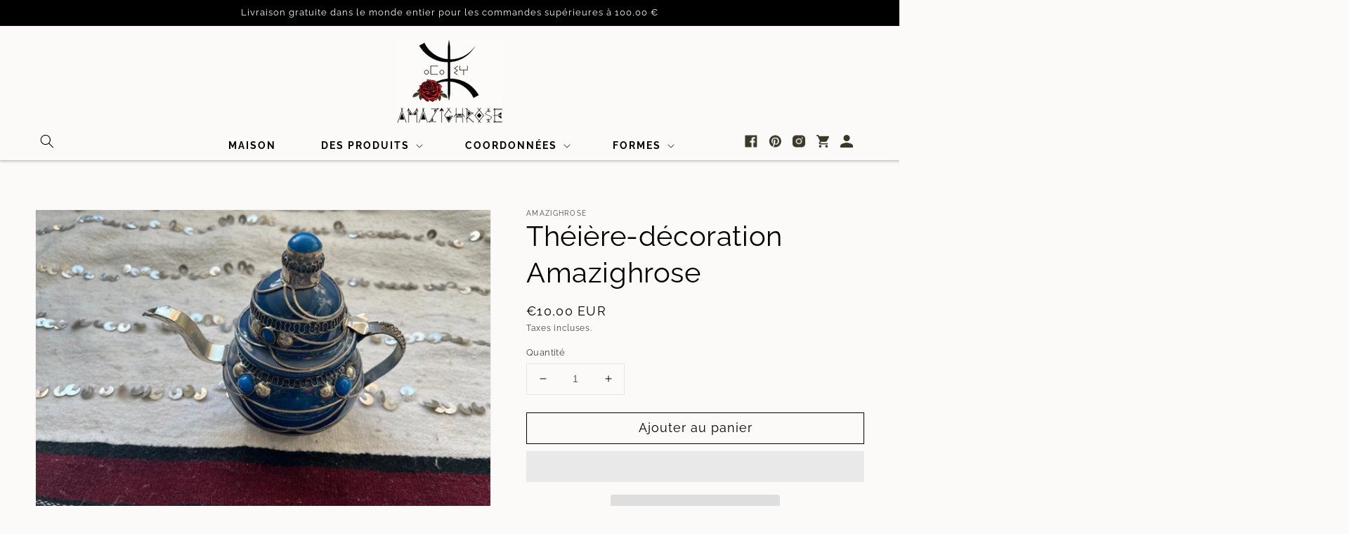

--- FILE ---
content_type: text/css
request_url: https://www.amazighrose.com/cdn/shop/t/6/assets/base.css?v=54863705252841643711704540677
body_size: 10720
content:
:root,.color-background-1{--color-foreground: var(--color-base-text);--color-background: var(--color-base-background-1);--gradient-background: var(--gradient-base-background-1)}.color-background-2{--color-background: var(--color-base-background-2);--gradient-background: var(--gradient-base-background-2)}.color-inverse{--color-foreground: var(--color-base-background-1);--color-background: var(--color-base-text);--gradient-background: rgb(var(--color-base-text))}.color-accent-1{--color-foreground: var(--color-base-solid-button-labels);--color-background: var(--color-base-accent-1);--gradient-background: var(--gradient-base-accent-1)}.color-accent-2{--color-foreground: var(--color-base-solid-button-labels);--color-background: var(--color-base-accent-2);--gradient-background: var(--gradient-base-accent-2)}.color-foreground-outline-button{--color-foreground: var(--color-base-outline-button-labels)}.color-foreground-accent-1{--color-foreground: var(--color-base-accent-1)}.color-foreground-accent-2{--color-foreground: var(--color-base-accent-2)}:root,.color-background-1{--color-link: var(--color-base-outline-button-labels);--alpha-link: .85}.color-background-2,.color-inverse,.color-accent-1,.color-accent-2{--color-link: var(--color-foreground);--alpha-link: .7}:root,.color-background-1{--color-button: var(--color-base-accent-1);--color-button-text: var(--color-base-solid-button-labels);--alpha-button-background: 1;--alpha-button-border: 1}.color-background-2,.color-inverse,.color-accent-1,.color-accent-2{--color-button: var(--color-foreground);--color-button-text: var(--color-background)}.button--secondary{--color-button: var(--color-base-outline-button-labels);--color-button-text: var(--color-base-outline-button-labels);--alpha-button-background: 0}.color-background-2 .button--secondary,.color-inverse .button--secondary,.color-accent-1 .button--secondary,.color-accent-2 .button--secondary{--color-button: var(--color-foreground);--color-button-text: var(--color-foreground)}.button--tertiary{--color-button: var(--color-base-outline-button-labels);--color-button-text: var(--color-base-outline-button-labels);--alpha-button-background: 0;--alpha-button-border: .2}.color-background-2 .button--tertiary,.color-inverse .button--tertiary,.color-accent-1 .button--tertiary,.color-accent-2 .button--tertiary{--color-button: var(--color-foreground);--color-button-text: var(--color-foreground)}:root,.color-background-1{--color-badge-background: var(--color-background);--color-badge-border: var(--color-foreground);--alpha-badge-border: .1}.color-background-2,.color-inverse,.color-accent-1,.color-accent-2{--color-badge-background: var(--color-background);--color-badge-border: var(--color-background);--alpha-badge-border: 1}:root,.color-background-1,.color-background-2{--color-card-hover: var(--color-base-text)}.color-inverse{--color-card-hover: var(--color-base-background-1)}.color-accent-1,.color-accent-2{--color-card-hover: var(--color-base-solid-button-labels)}:root,.color-icon-text{--color-icon: rgb(var(--color-base-text))}.color-icon-accent-1{--color-icon: rgb(var(--color-base-accent-1))}.color-icon-accent-2{--color-icon: rgb(var(--color-base-accent-2))}.color-icon-outline-button{--color-icon: rgb(var(--color-base-outline-button-labels))}@media only screen and (max-width: 600px){.header-wrapper{height:127px}}.no-js:not(html){display:none!important}html.no-js .no-js:not(html){display:block!important}.no-js-inline{display:none!important}html.no-js .no-js-inline{display:inline-block!important}html.no-js .no-js-hidden{display:none!important}.page-width{max-width:var(--page-width);margin:0 auto;padding:0 1.5rem}.page-width-desktop{padding:0;margin:0 auto}@media screen and (min-width: 750px){.page-width{padding:0 5rem}.parallex .banner{min-height:57rem!important}.page-width--narrow{padding:0 9rem}.page-width-desktop{padding:0}.page-width-tablet{padding:0 5rem}}@media screen and (min-width: 990px){.page-width--narrow{max-width:72.6rem;padding:0}.page-width-desktop{max-width:var(--page-width);padding:0 5rem}}.element-margin,.spaced-section{margin-top:5rem}.spaced-section:last-child{margin-bottom:5rem}@media screen and (min-width: 750px){.element-margin,.spaced-section{margin-top:calc(5rem + var(--page-width-margin))}.spaced-section:last-child{margin-bottom:calc(5rem + var(--page-width-margin))}}.spaced-section--full-width:first-child{margin-top:0}.spaced-section--full-width:last-child{margin-bottom:0}body,.color-background-1,.color-background-2,.color-inverse,.color-accent-1,.color-accent-2{color:rgba(var(--color-foreground),.75);background-color:rgb(var(--color-background))}.background-secondary{background-color:rgba(var(--color-foreground),.04);padding:4rem 0 5rem}@media screen and (min-width: 750px){.background-secondary{padding:calc(6rem + var(--page-width-margin)) 0 calc(5rem + var(--page-width-margin))}}.grid-auto-flow{display:grid;grid-auto-flow:column}.page-margin,.shopify-challenge__container{margin:7rem auto}.rte-width{max-width:82rem;margin:0 auto 2rem}.list-unstyled{margin:0;padding:0;list-style:none}.visually-hidden{position:absolute!important;overflow:hidden;width:1px;height:1px;margin:-1px;padding:0;border:0;clip:rect(0 0 0 0);word-wrap:normal!important}.visually-hidden--inline{margin:0;height:1em}.overflow-hidden{overflow:hidden}.skip-to-content-link:focus{z-index:9999;position:inherit;overflow:auto;width:auto;height:auto;clip:auto}.full-width-link{position:absolute;top:0;right:0;bottom:0;left:0;z-index:2}::selection{background-color:rgba(var(--color-foreground),.2)}.text-body{font-size:1.5rem;letter-spacing:.06rem;line-height:calc(1 + .8 / var(--font-body-scale));font-family:var(--font-body-family);font-style:var(--font-body-style);font-weight:var(--font-body-weight)}h1,h2,h3,h4,h5,.h0,.h1,.h2,.h3,.h4,.h5{font-family:var(--font-heading-family);font-style:var(--font-heading-style);font-weight:var(--font-heading-weight);letter-spacing:calc(var(--font-heading-scale) * .06rem);color:rgb(var(--color-foreground));line-height:calc(1 + .3/max(1,var(--font-heading-scale)))}.h0{font-size:calc(var(--font-heading-scale) * 4rem)}@media only screen and (min-width: 750px){.h0{font-size:calc(var(--font-heading-scale) * 5.2rem)}}h1,.h1{font-size:calc(var(--font-heading-scale) * 3rem)}@media only screen and (min-width: 750px){h1,.h1{font-size:calc(var(--font-heading-scale) * 4rem)}}h2,.h2{font-size:calc(var(--font-heading-scale) * 2rem)}@media only screen and (min-width: 750px){h2,.h2{font-size:calc(var(--font-heading-scale) * 2.4rem)}}h3,.h3{font-size:calc(var(--font-heading-scale) * 1.7rem)}@media only screen and (min-width: 750px){h3,.h3{font-size:calc(var(--font-heading-scale) * 1.8rem)}}h4,.h4{font-family:var(--font-heading-family);font-style:var(--font-heading-style);font-size:calc(var(--font-heading-scale) * 1.5rem)}h5,.h5{font-size:calc(var(--font-heading-scale) * 1.2rem)}@media only screen and (min-width: 750px){h5,.h5{font-size:calc(var(--font-heading-scale) * 1.3rem)}}h6,.h6{color:rgba(var(--color-foreground),.75);margin-block-start:1.67em;margin-block-end:1.67em}blockquote{font-style:italic;color:rgba(var(--color-foreground),.75);border-left:.2rem solid rgba(var(--color-foreground),.2);padding-left:1rem}@media screen and (min-width: 750px){blockquote{padding-left:1.5rem}}.caption{font-size:1rem;letter-spacing:.07rem;line-height:calc(1 + .7 / var(--font-body-scale))}@media screen and (min-width: 750px){.caption{font-size:1.2rem}}.caption-with-letter-spacing{font-size:1rem;letter-spacing:.13rem;line-height:calc(1 + .2 / var(--font-body-scale));text-transform:uppercase}.caption-with-letter-spacing--medium{font-size:1.2rem;letter-spacing:.16rem}.caption-with-letter-spacing--large{font-size:1.4rem;letter-spacing:.18rem}.caption-large,.customer .field input,.customer select,.field__input,.form__label,.select__select{font-size:1.3rem;line-height:calc(1 + .5 / var(--font-body-scale));letter-spacing:.04rem}.color-foreground{color:rgb(var(--color-foreground))}table:not([class]){table-layout:fixed;border-collapse:collapse;font-size:1.4rem;border-style:hidden;box-shadow:0 0 0 .1rem rgba(var(--color-foreground),.2)}table:not([class]) td,table:not([class]) th{padding:1em;border:.1rem solid rgba(var(--color-foreground),.2)}.hidden{display:none!important}@media screen and (min-width: 750px) and (max-width: 989px){.medium-hide{display:none!important}}@media screen and (min-width: 990px){.large-up-hide{display:none!important}}.center{text-align:center}.right{text-align:right}.uppercase{text-transform:uppercase}.light{opacity:.7}a:empty,ul:empty,dl:empty,div:empty,section:empty,article:empty,p:empty,h1:empty,h2:empty,h3:empty,h4:empty,h5:empty,h6:empty{display:none}.link,.customer a{cursor:pointer;display:inline-block;border:none;box-shadow:none;text-decoration:underline;text-underline-offset:.3rem;color:rgb(var(--color-link));background-color:transparent;font-size:1.4rem;font-family:inherit}.link--text{color:rgb(var(--color-foreground))}.link--text:hover{color:rgba(var(--color-foreground),.75)}.link-with-icon{display:inline-flex;font-size:1.4rem;font-weight:600;letter-spacing:.1rem;text-decoration:none;margin-bottom:4.5rem;white-space:nowrap}.link-with-icon .icon{width:1.5rem;margin-left:1rem}.link[role=link]:not([href]){cursor:not-allowed}.circle-divider:after{content:"\2022";margin:0 1.3rem 0 1.5rem}.circle-divider:last-of-type:after{display:none}hr{border:none;height:.1rem;background-color:rgba(var(--color-foreground),.2);display:block;margin:5rem 0}@media screen and (min-width: 750px){hr{margin:7rem 0}}.full-unstyled-link{text-decoration:none;color:currentColor;display:block}.placeholder{background-color:rgba(var(--color-foreground),.04);color:rgba(var(--color-foreground),.55);fill:rgba(var(--color-foreground),.55)}details>*{box-sizing:border-box}.break{word-break:break-word}.visibility-hidden{visibility:hidden}@media (prefers-reduced-motion){.motion-reduce{transition:none!important}}:root{--duration-short: .1s;--duration-default: .2s;--duration-long: .5s}.underlined-link,.customer a{color:rgba(var(--color-link),var(--alpha-link));text-underline-offset:.3rem;text-decoration-thickness:.1rem;transition:text-decoration-thickness ease .1s}.underlined-link:hover,.customer a:hover{color:rgb(var(--color-link));text-decoration-thickness:.2rem}.icon-arrow{width:1.5rem}h3 .icon-arrow,.h3 .icon-arrow{width:calc(var(--font-heading-scale) * 1.5rem)}.animate-arrow .icon-arrow path{transform:translate(-.25rem);transition:transform var(--duration-short) ease}.animate-arrow:hover .icon-arrow path{transform:translate(-.05rem)}summary{cursor:pointer;list-style:none;position:relative}summary .icon-caret{position:absolute;height:.6rem;right:1.5rem;top:calc(50% - .2rem)}summary::-webkit-details-marker{display:none}.disclosure-has-popup{position:relative}.disclosure-has-popup[open]>summary:before{position:fixed;top:0;right:0;bottom:0;left:0;z-index:2;display:block;cursor:default;content:" ";background:transparent}.disclosure-has-popup>summary:before{display:none}.disclosure-has-popup[open]>summary+*{z-index:100}@media screen and (min-width: 750px){.disclosure-has-popup[open]>summary+*{z-index:4}.facets .disclosure-has-popup[open]>summary+*{z-index:2}}*:focus{outline:0;box-shadow:none}*:focus-visible{outline:.2rem solid rgba(var(--color-foreground),.5);outline-offset:.3rem;box-shadow:0 0 0 .3rem rgb(var(--color-background)),0 0 .5rem .4rem rgba(var(--color-foreground),.3)}.focused,.no-js *:focus{outline:.2rem solid rgba(var(--color-foreground),.5);outline-offset:.3rem;box-shadow:0 0 0 .3rem rgb(var(--color-background)),0 0 .5rem .4rem rgba(var(--color-foreground),.3)}.no-js *:focus:not(:focus-visible){outline:0;box-shadow:none}.focus-inset:focus-visible{outline:.2rem solid rgba(var(--color-foreground),.5);outline-offset:-.2rem;box-shadow:0 0 .2rem rgba(var(--color-foreground),.3)}.focused.focus-inset,.no-js .focus-inset:focus{outline:.2rem solid rgba(var(--color-foreground),.5);outline-offset:-.2rem;box-shadow:0 0 .2rem rgba(var(--color-foreground),.3)}.no-js .focus-inset:focus:not(:focus-visible){outline:0;box-shadow:none}.focus-none{box-shadow:none!important;outline:0!important}.focus-offset:focus-visible{outline:.2rem solid rgba(var(--color-foreground),.5);outline-offset:1rem;box-shadow:0 0 0 1rem rgb(var(--color-background)),0 0 .2rem 1.2rem rgba(var(--color-foreground),.3)}.focus-offset.focused,.no-js .focus-offset:focus{outline:.2rem solid rgba(var(--color-foreground),.5);outline-offset:1rem;box-shadow:0 0 0 1rem rgb(var(--color-background)),0 0 .2rem 1.2rem rgba(var(--color-foreground),.3)}.no-js .focus-offset:focus:not(:focus-visible){outline:0;box-shadow:none}.title,.title-wrapper-with-link{margin:3rem 0 2rem}.title-wrapper-with-link .title{margin:0}.title .link{font-size:inherit}.title-wrapper{margin-bottom:3rem}.title-wrapper-with-link{display:flex;justify-content:space-between;align-items:flex-end;gap:1rem;margin:4rem 0 3rem;flex-wrap:wrap}.title--primary{margin:4rem 0}.title-wrapper--self-padded-tablet-down,.title-wrapper--self-padded-mobile{padding-left:1.5rem;padding-right:1.5rem}@media screen and (min-width: 750px){.title-wrapper--self-padded-mobile{padding-left:0;padding-right:0}}@media screen and (min-width: 990px){.title,.title-wrapper-with-link{margin:5rem 0 3rem}.title--primary{margin:2rem 0}.title-wrapper-with-link{align-items:center}.title-wrapper-with-link .title{margin-bottom:0}.title-wrapper--self-padded-tablet-down{padding-left:0;padding-right:0}}.title-wrapper-with-link .link-with-icon{margin:0;flex-shrink:0;display:flex;align-items:center}.title-wrapper-with-link .link-with-icon svg{width:1.5rem}.title-wrapper-with-link a{color:rgb(var(--color-link));margin-top:0;flex-shrink:0}@media screen and (min-width: 990px){.title-wrapper-with-link.title-wrapper-with-link--no-heading{display:none}}.subtitle{font-size:1.8rem;line-height:calc(1 + .8 / var(--font-body-scale));letter-spacing:.06rem;color:rgba(var(--color-foreground),.7)}.subtitle--small{font-size:1.4rem;letter-spacing:.1rem}.subtitle--medium{font-size:1.6rem;letter-spacing:.08rem}.grid{display:flex;flex-wrap:wrap;margin-bottom:2rem;margin-left:-.5rem;padding:0;list-style:none}@media screen and (min-width: 750px){.grid{margin-left:-1rem}}.grid__item{padding-left:.5rem;padding-bottom:.5rem;width:calc(25% - .375rem);max-width:50%;flex-grow:1;flex-shrink:0}@media screen and (min-width: 750px){.grid__item{padding-left:1rem;padding-bottom:1rem;width:calc(25% - .75rem);max-width:50%}}.grid--gapless .grid__item{padding-left:0;padding-bottom:0}@media screen and (max-width: 749px){.grid__item.slider__slide--full-width{width:100%;max-width:none}}@media screen and (min-width: 750px) and (max-width: 989px){.grid--one-third-max.grid--3-col-tablet .grid__item{max-width:33.33%}}@media screen and (min-width: 990px){.grid--quarter-max.grid--4-col-desktop .grid__item{max-width:25%}}.grid--1-col .grid__item{max-width:100%;width:100%}.grid--3-col .grid__item{width:calc(33.33% - .5rem * 2 / 3)}@media screen and (min-width: 750px){.grid--3-col .grid__item{width:calc(33.33% - 1rem * 2 / 3)}}.grid--2-col .grid__item{width:calc(50% - .25rem)}@media screen and (min-width: 750px){.grid--2-col .grid__item{width:calc(50% - .5rem)}.grid--4-col-tablet .grid__item{width:calc(25% - .75rem)}.grid--3-col-tablet .grid__item{width:calc(33.33% - 1rem * 2 / 3)}.grid--2-col-tablet .grid__item{width:calc(50% - .5rem)}}@media screen and (min-width: 990px){.grid--4-col-desktop .grid__item{width:calc(25% - .75rem)}.grid--3-col-desktop .grid__item{width:calc(33.33% - 1rem * 2 / 3)}.grid--2-col-desktop .grid__item{width:calc(50% - .5rem)}}.grid__item--vertical-align{align-self:center}.grid__item--full-width{flex:0 0 100%;max-width:100%}@media screen and (max-width: 749px){.grid--peek.slider--mobile{margin:0;width:100%}.grid--peek.slider--mobile .grid__item{box-sizing:content-box;margin:0}.grid--peek .grid__item{width:calc(50% - 1.875rem)}.grid--peek .grid__item:first-of-type{padding-left:1.5rem}.grid--peek .grid__item:last-of-type{padding-right:1.5rem}}@media screen and (min-width: 750px) and (max-width: 989px){.slider--tablet.grid--peek .grid__item{width:calc(25% - 3rem)}.slider--tablet.grid--peek.grid--3-col-tablet .grid__item{width:calc(33.33% - 4rem * 2 / 3)}.slider--tablet.grid--peek.grid--2-col-tablet .grid__item{width:calc(50% - 2rem)}.slider--tablet.grid--peek .grid__item:first-of-type{padding-left:1.5rem}.slider--tablet.grid--peek .grid__item:last-of-type{padding-right:1.5rem}}@media screen and (max-width: 989px){.slider--tablet.grid--peek{margin:0;width:100%}.slider--tablet.grid--peek .grid__item{box-sizing:content-box;margin:0}}.media{display:block;background-color:rgba(var(--color-foreground),.1);position:relative;overflow:hidden}.media--transparent{background-color:transparent}.media>*:not(.zoom):not(.deferred-media__poster-button),.media model-viewer{display:block;max-width:100%;position:absolute;top:0;left:0;height:100%;width:100%}.media>img{object-fit:cover;object-position:center center;transition:opacity .4s cubic-bezier(.25,.46,.45,.94)}.media--square{padding-bottom:100%}.media--portrait{padding-bottom:125%}.media--landscape{padding-bottom:66.6%}.media--cropped{padding-bottom:56%}.media--16-9{padding-bottom:56.25%}.media--circle{padding-bottom:100%;border-radius:50%}.media.media--hover-effect>img+img{opacity:0}@media screen and (min-width: 990px){.media--cropped{padding-bottom:63%}}deferred-media{display:block}.button,.shopify-challenge__button,.customer button{cursor:pointer;display:inline-flex;justify-content:center;align-items:center;box-sizing:border-box;font:inherit;padding:.9rem 3rem 1.1rem;text-decoration:none;border:.1rem solid transparent;border-radius:0;background-color:rgba(var(--color-button),var(--alpha-button-background));box-shadow:0 0 0 .1rem rgba(var(--color-button),var(--alpha-button-border));color:rgb(var(--color-button-text));min-width:12rem;min-height:4.5rem;transition:box-shadow var(--duration-short) ease;-webkit-appearance:none;appearance:none}.button:focus-visible{box-shadow:0 0 0 .1rem rgba(var(--color-button),var(--alpha-button-border)),0 0 0 .3rem rgb(var(--color-background)),0 0 .5rem .4rem rgba(var(--color-foreground),.3)}.button:focus{box-shadow:0 0 0 .1rem rgba(var(--color-button),var(--alpha-button-border)),0 0 0 .3rem rgb(var(--color-background)),0 0 .5rem .4rem rgba(var(--color-foreground),.3)}.button:focus:not(:focus-visible){box-shadow:0 0 0 .1rem rgba(var(--color-button),var(--alpha-button-border))}.button::selection,.shopify-challenge__button::selection,.customer button::selection{background-color:rgba(var(--color-button-text),.3)}.button,.button-label,.shopify-challenge__button,.customer button{font-size:1.5rem;letter-spacing:.1rem;line-height:calc(1 + .2 / var(--font-body-scale))}.button--tertiary{font-size:1.2rem;padding:1rem 1.5rem;min-width:9rem;min-height:3.5rem}.button--small{padding:1.2rem 2.6rem}.button:not([disabled]):hover,.shopify-challenge__button:hover,.customer button:hover{box-shadow:0 0 0 .2rem rgba(var(--color-button),var(--alpha-button-border))}.button:disabled,.button[aria-disabled=true],.button.disabled,.customer button:disabled,.customer button[aria-disabled=true],.customer button.disabled{cursor:not-allowed;opacity:.5}.button--full-width{display:flex;width:100%}.button.loading{color:transparent;position:relative}@media screen and (forced-colors: active){.button.loading{color:rgb(var(--color-foreground))}}.button.loading>.loading-overlay__spinner{top:50%;left:50%;transform:translate(-50%,-50%);position:absolute;height:100%;display:flex}.share-button{display:block;position:relative}.share-button details{width:fit-content}.share-button__button{font-size:1.4rem;display:flex;min-height:2.4rem;align-items:center;color:rgb(var(--color-link));margin-left:0;padding-left:0}details[open]>.share-button__fallback{animation:animateMenuOpen var(--duration-default) ease}.share-button__button:hover{text-decoration:underline;text-underline-offset:.3rem}.share-button__button,.share-button__fallback button{cursor:pointer;background-color:transparent;border:none}.share-button__button .icon-share{height:1.2rem;margin-right:1rem;width:1.3rem}.share-button__fallback{background:rgb(var(--color-background));display:flex;align-items:center;position:absolute;top:3rem;left:.1rem;z-index:3;width:100%;min-width:max-content;box-shadow:0 0 0 .1rem rgba(var(--color-foreground),.55)}.share-button__fallback button{width:4.4rem;height:4.4rem;padding:0;flex-shrink:0;display:flex;justify-content:center;align-items:center}.share-button__fallback button:hover{color:rgba(var(--color-foreground),.75)}.share-button__fallback button:hover svg{transform:scale(1.07)}.share-button__close:not(.hidden)+.share-button__copy{display:none}.share-button__close,.share-button__copy{background-color:transparent;color:rgb(var(--color-foreground))}.share-button__fallback .field__input{box-shadow:none;text-overflow:ellipsis;white-space:nowrap;overflow:hidden}.share-button__fallback .icon{width:1.5rem;height:1.5rem}.share-button__message:not(:empty){display:flex;align-items:center;width:100%;height:100%;margin-top:0;padding:.8rem 0 .8rem 1.5rem}.share-button__message:not(:empty):not(.hidden)~*{display:none}.field__input,.select__select,.customer .field input,.customer select{-webkit-appearance:none;appearance:none;background-color:transparent;border:.1rem solid transparent;border-radius:0;color:rgb(var(--color-foreground));font-size:1.6rem;width:100%;box-shadow:0 0 0 .1rem rgba(var(--color-foreground),.55);height:4.5rem;box-sizing:border-box;transition:box-shadow var(--duration-short) ease}.select__select{font-family:var(--font-body-family);font-style:var(--font-body-style);font-weight:var(--font-body-weight);font-size:1.2rem;color:rgba(var(--color-foreground),.75)}.field__input:hover,.select__select:hover,.customer .field input:hover,.customer select:hover,.localization-form__select:hover{box-shadow:0 0 0 .2rem rgba(var(--color-foreground),.55)}.field__input:focus,.select__select:focus,.customer .field input:focus,.customer select:focus,.localization-form__select:focus{box-shadow:0 0 0 .2rem rgba(var(--color-foreground),.75);outline:transparent}.text-area,.select{display:inline-block;position:relative;width:100%}.select .icon-caret,.customer select+svg{height:.6rem;pointer-events:none;position:absolute;top:calc(50% - .2rem);right:1.5rem}.select__select,.customer select{cursor:pointer;line-height:calc(1 + .6 / var(--font-body-scale));padding:0 4rem 0 1.5rem}.field{position:relative;width:100%;display:flex}.customer .field{display:block}.field--with-error{flex-wrap:wrap}.field__input,.customer .field input{flex-grow:1;text-align:left;padding:1.5rem}.field__label,.customer .field label{font-size:1.6rem;left:1.5rem;top:1rem;margin-bottom:0;pointer-events:none;position:absolute;transition:top var(--duration-short) ease,font-size var(--duration-short) ease;color:rgba(var(--color-foreground),.75);letter-spacing:.1rem;line-height:1.5}.field__input:focus~.field__label,.field__input:not(:placeholder-shown)~.field__label,.field__input:-webkit-autofill~.field__label,.customer .field input:focus~label,.customer .field input:not(:placeholder-shown)~label,.customer .field input:-webkit-autofill~label{font-size:1rem;top:.3em;letter-spacing:.04rem}.field__input:focus,.field__input:not(:placeholder-shown),.field__input:-webkit-autofill,.customer .field input:focus,.customer .field input:not(:placeholder-shown),.customer .field input:-webkit-autofill{padding:2.2rem 1.5rem .8rem}.field__input::-webkit-search-cancel-button,.customer .field input::-webkit-search-cancel-button{display:none}.field__input::placeholder,.customer .field input::placeholder{opacity:0}.field__button{align-items:center;background-color:transparent;border:0;color:currentColor;cursor:pointer;display:flex;height:4.4rem;justify-content:center;overflow:hidden;padding:0;position:absolute;right:0;top:0;width:4.4rem}.field__button>svg{height:2.5rem;width:2.5rem}.field__input:-webkit-autofill~.field__button,.field__input:-webkit-autofill~.field__label,.customer .field input:-webkit-autofill~label{color:#000}.text-area{font-family:var(--font-body-family);font-style:var(--font-body-style);font-weight:var(--font-body-weight);padding:1.2rem;min-height:10rem;resize:none}.text-area--resize-vertical{resize:vertical}input[type=checkbox]{display:inline-block;width:auto;margin-right:.5rem}.form__label{display:block;margin-bottom:.6rem}.form__message{align-items:center;display:flex;font-size:1.4rem;line-height:1;margin-top:1rem}.form__message--large{font-size:1.6rem}.customer .field .form__message{font-size:1.4rem;text-align:left}.form__message .icon,.customer .form__message svg{flex-shrink:0;height:1.3rem;margin-right:.5rem;width:1.3rem}.form__message--large .icon,.customer .form__message svg{height:1.5rem;width:1.5rem;margin-right:1rem}.customer .field .form__message svg{align-self:start}.form-status{margin:0;font-size:1.6rem}.form-status-list{padding:0;margin:2rem 0 4rem}.form-status-list li{list-style-position:inside}.form-status-list .link:first-letter{text-transform:capitalize}.quantity{border:.1rem solid rgba(var(--color-base-text),.08);position:relative;height:4.5rem;width:calc(14rem / var(--font-body-scale));display:flex}.quantity__input{color:currentColor;font-size:1.4rem;font-weight:500;opacity:.85;text-align:center;background-color:transparent;border:0;padding:0 .5rem;width:100%;flex-grow:1;-webkit-appearance:none;appearance:none}.quantity__button{width:calc(4.5rem / var(--font-body-scale));flex-shrink:0;font-size:1.8rem;border:0;background-color:transparent;cursor:pointer;display:flex;align-items:center;justify-content:center;color:rgb(var(--color-foreground));padding:0}.quantity__button svg{width:1rem;pointer-events:none}.quantity__input:-webkit-autofill,.quantity__input:-webkit-autofill:hover,.quantity__input:-webkit-autofill:active{box-shadow:0 0 0 10rem rgb(var(--color-background)) inset!important;-webkit-box-shadow:0 0 0 10rem rgb(var(--color-background)) inset!important}.quantity__input::-webkit-outer-spin-button,.quantity__input::-webkit-inner-spin-button{-webkit-appearance:none;margin:0}.quantity__input[type=number]{-moz-appearance:textfield}.modal__toggle{list-style-type:none}.no-js details[open] .modal__toggle{position:absolute;z-index:5}.modal__toggle-close{display:none}.no-js details[open] svg.modal__toggle-close{display:flex;z-index:1;height:1.7rem;width:1.7rem}.modal__toggle-open{display:flex}.no-js details[open] .modal__toggle-open{display:none}.no-js .modal__close-button.link{display:none}.modal__close-button.link{display:flex;justify-content:center;align-items:center;padding:0rem;height:4.4rem;width:4.4rem;background-color:transparent}.modal__close-button .icon{width:1.7rem;height:1.7rem}.modal__content{position:absolute;top:0;left:0;right:0;bottom:0;background:rgb(var(--color-background));z-index:4;display:flex;justify-content:center;align-items:center}.media-modal{cursor:zoom-out}.media-modal .deferred-media{cursor:initial}.cart-count-bubble:empty{display:none}.cart-count-bubble{position:absolute;background-color:rgb(var(--color-button));color:rgb(var(--color-button-text));height:1.7rem;width:1.7rem;border-radius:100%;display:flex;justify-content:center;align-items:center;font-size:.9rem;bottom:.8rem;left:2.2rem;line-height:calc(1 + .1 / var(--font-body-scale))}#shopify-section-announcement-bar{z-index:4}.announcement-bar{border-bottom:.1rem solid rgba(var(--color-foreground),.08);color:rgb(var(--color-foreground))}.announcement-bar__link{display:block;width:100%;padding:1rem 2rem;text-decoration:none}.announcement-bar__link:hover{color:rgb(var(--color-foreground));background-color:rgba(var(--color-card-hover),.06)}.announcement-bar__link .icon-arrow{display:inline-block;pointer-events:none;margin-left:.8rem;vertical-align:middle;margin-bottom:.2rem}.announcement-bar__link .announcement-bar__message{padding:0}.announcement-bar__message{text-align:center;padding:1rem 2rem;margin:0;letter-spacing:.1rem}#shopify-section-header{z-index:10}div#shopify-section-header header{box-shadow:0 1px 3px #00000040}.shopify-section-header-sticky{position:sticky;top:0}.shopify-section-header-hidden{transform:translateY(-100%)}#shopify-section-header.animate{transition:transform .15s ease-out}.header-wrapper{display:block;position:relative;background-color:rgb(var(--color-background))}.header-wrapper--border-bottom{border-bottom:0}.header{display:grid;grid-template-areas:"left-icon heading icons";grid-template-columns:1fr 2fr 1fr;align-items:center;padding-top:1rem;padding-bottom:1rem}@media screen and (min-width: 990px){.header{padding-top:2rem;padding-bottom:2rem}.header--has-menu:not(.header--middle-left){padding-bottom:0}.header--top-left,.header--middle-left:not(.header--has-menu){grid-template-areas:"heading icons" "navigation navigation";grid-template-columns:1fr auto}.header--middle-left{grid-template-areas:"heading navigation icons";grid-template-columns:auto auto 1fr;column-gap:2rem}.header--top-center{grid-template-areas:"left-icon heading icons" "navigation navigation navigation"}.header:not(.header--middle-left) .header__inline-menu{margin-top:1.05rem}}.header *[tabindex="-1"]:focus{outline:none}.header__heading{margin:0;line-height:0}.header>.header__heading-link{line-height:0}.header__heading,.header__heading-link{grid-area:heading;justify-self:center}.header__heading-link{display:inline-block;padding:.75rem;text-decoration:none;word-break:break-word}.header__heading-link:hover .h2{color:rgb(var(--color-foreground))}.header__heading-link .h2{line-height:1;color:rgba(var(--color-foreground),.75)}.header__heading-logo{height:auto;width:100%}@media screen and (max-width: 989px){.header__heading,.header__heading-link{text-align:center}}@media screen and (min-width: 990px){.header__heading-link{margin-left:-.75rem}.header__heading,.header__heading-link{justify-self:start}.header--top-center .header__heading-link,.header--top-center .header__heading{justify-self:center;text-align:center}}.header__icons{display:flex;grid-area:icons;justify-self:end}.header__icon:not(.header__icon--summary),.header__icon span{display:flex;align-items:center;justify-content:center}.header__icon{color:rgb(var(--color-foreground))}.header__icon span{height:100%}.header__icon:after{content:none}.header__icon:hover .icon,.modal__close-button:hover .icon{transform:scale(1.07)}.header__icon .icon{height:2rem;width:2rem;fill:none;vertical-align:middle}.header__icon,.header__icon--cart .icon{height:4.4rem;width:3.4rem;justify-content:left!important}.header__icon--cart{position:relative;margin-right:0rem}@media screen and (max-width: 989px){menu-drawer~.header__icons .header__icon--account{display:none}}menu-drawer+.header__search{display:none}.header>.header__search{grid-area:left-icon;justify-self:start}.header:not(.header--has-menu) *>.header__search{display:none}.header__search{display:inline-flex;line-height:0}.header--top-center>.header__search{display:none}.header--top-center *>.header__search{display:inline-flex}@media screen and (min-width: 990px){.header:not(.header--top-center) *>.header__search,.header--top-center>.header__search{display:inline-flex}.header:not(.header--top-center)>.header__search,.header--top-center *>.header__search{display:none}}.no-js .predictive-search{display:none}details[open]>.search-modal{opacity:1;animation:animateMenuOpen var(--duration-default) ease}details[open] .modal-overlay{display:block}details[open] .modal-overlay:after{position:absolute;content:"";background-color:#fcfaf9;top:100%;left:0;right:0;height:100vh}.no-js details[open]>.header__icon--search{top:1rem;right:.5rem}.search-modal{opacity:0;border-bottom:.1rem solid rgba(var(--color-foreground),.08);height:100%}.search-modal__content{display:flex;align-items:center;justify-content:center;width:100%;height:100%;padding:0 5rem 0 1rem;line-height:calc(1 + .8 / var(--font-body-scale))}.search-modal__form{width:100%}.search-modal__close-button{position:absolute;right:.3rem}@media screen and (min-width: 750px){.search-modal__close-button{right:1rem}.search-modal__content{padding:0 6rem}}@media screen and (min-width: 990px){.search-modal__form{max-width:47.8rem}.search-modal__close-button{position:initial;margin-left:.5rem}}.header__icon--menu .icon{display:block;position:absolute;opacity:1;transform:scale(1);transition:transform .15s ease,opacity .15s ease}details:not([open])>.header__icon--menu .icon-close,details[open]>.header__icon--menu .icon-hamburger{visibility:hidden;opacity:0;transform:scale(.8)}.js details[open]:not(.menu-opening)>.header__icon--menu .icon-close{visibility:hidden}.js details[open]:not(.menu-opening)>.header__icon--menu .icon-hamburger{visibility:visible;opacity:1;transform:scale(1.07)}.header__inline-menu details[open]>.header__submenu{opacity:1;transform:translateY(0);animation:animateMenuOpen var(--duration-default) ease;z-index:1}.header__inline-menu{margin-left:-1.2rem;grid-area:navigation;display:none}.header--top-center .header__inline-menu,.header--top-center .header__heading-link{margin-left:0}@media screen and (min-width: 990px){.header__inline-menu{display:block}.header--top-center .header__inline-menu{justify-self:center}.header--top-center .header__inline-menu>.list-menu--inline{justify-content:center}.header--middle-left .header__inline-menu{margin-left:0}}.header__menu{padding:0 1rem}.header__menu-item{padding:1.2rem;text-decoration:none;color:rgba(var(--color-foreground),.75)}.header__menu-item:hover{color:rgb(var(--color-foreground))}.header__menu-item span{transition:text-decoration var(--duration-short) ease}.header__menu-item:hover span{text-decoration:underline;text-underline-offset:.3rem}.header__active-menu-item{transition:text-decoration-thickness var(--duration-short) ease;color:rgb(var(--color-foreground));text-decoration:underline;text-underline-offset:.3rem}.header__menu-item:hover .header__active-menu-item{text-decoration-thickness:.2rem}.header__submenu{transition:opacity var(--duration-default) ease,transform var(--duration-default) ease}.header__submenu.list-menu{padding:2rem 0}.header__submenu .header__submenu{background-color:rgba(var(--color-foreground),.03);padding:.5rem 0;margin:.5rem 0}.header__submenu .header__menu-item:after{right:2rem}.header__submenu .header__menu-item{padding:.95rem 3.5rem .95rem 2rem}.header__submenu .header__submenu .header__menu-item{padding-left:3rem}.header__menu-item .icon-caret{right:.8rem}.header__submenu .icon-caret{right:2rem}details-disclosure>details{position:relative}@keyframes animateMenuOpen{0%{opacity:0;transform:translateY(-1.5rem)}to{opacity:1;transform:translateY(0)}}.overflow-hidden-mobile,.overflow-hidden-tablet{overflow:hidden}@media screen and (min-width: 750px){.overflow-hidden-mobile{overflow:auto}}@media screen and (min-width: 990px){.overflow-hidden-tablet{overflow:auto}}.badge{border:1px solid transparent;border-radius:4rem;display:inline-block;font-size:1.2rem;letter-spacing:.1rem;line-height:1;padding:.6rem 1.3rem;text-align:center;background-color:rgb(var(--color-badge-background));border-color:rgba(var(--color-badge-border),var(--alpha-badge-border));color:rgb(var(--color-foreground));word-break:break-word}.gradient{background:var(--color-background);background:var(--gradient-background);background-attachment:fixed}@media screen and (forced-colors: active){.icon{color:CanvasText;fill:CanvasText!important}.icon-close-small path{stroke:CanvasText}}.footer__content-bottom-wrapper div{flex:0 0 50%;font-size:16px}.footer__content-bottom-wrapper{display:flex;width:100%;justify-content:space-between;padding:10px 0;align-items:flex-start}@media screen and (max-width: 480px){.footer__content-bottom-wrapper,.footer__content-bottom-wrapper .foot-social{display:block!important}}@media screen and (min-width: 990px){.header__icons{grid-row-start:row-start 2;margin-right:0}.header--top-center>.header__search{grid-row-start:row-start 2;margin-left:0;z-index:99999}.list-menu.list-menu--inline li{margin:0 20px}.announcement-bar img{position:fixed;width:110px;left:10px}header.header.header--top-center.page-width.header--has-menu{position:relative;max-width:100%}.double-img .image-with-text__content{padding:6rem 4rem 7rem}.footer .footer-block:nth-child(1) img{width:85%}.footer .footer-block:nth-child(4){width:20%}.footer .footer-block:nth-child(3){width:15%}.footer .footer-block:nth-child(2){width:15%}.footer .footer-block:nth-child(1){width:45%;margin-right:30px;padding:0}footer.footer.color-background-1.gradient .footer__content-top{width:90%;margin:0 auto;padding-bottom:8rem;padding-top:8rem}div#Banner-template--15589100519650__image_banner .banner__box.color-background-1{width:47%;padding-left:40px;margin-top:90px}.about .double-img .image-with-text{margin-bottom:4rem}.about .new-collection{margin-top:0!important}.about .new-featured{margin-bottom:8rem}}@media screen and (max-width: 991px){img.mobile-ann{display:none}}.new-cart{height:1.8rem;width:1.8rem}#Banner-template--15589100519650__image_banner{max-width:100%;margin:0 auto;width:80%}.header__menu-item span{font-weight:600;color:#000;text-transform:uppercase;font-size:14px;letter-spacing:2px}.header-wrapper.color-background-1.gradient.header-wrapper--border-bottom{box-shadow:1px 2px 4px 1px #8080801f}a.header__heading-link.link.link--text.focus-inset{padding:0}ul.list-menu.list-a.header__heading-link.link.link--text.focus-inset{padding:35px 0}menu--inline li{margin:0 20px}.new-slider .banner__text.body span{color:#000;font-size:28px}.new-slider h2.banner__heading.h1 span{color:#000;font-family:Mongo;font-size:85px;line-height:1}.banner__media{background:transparent}.new-slider a{background:transparent;border:none;font-weight:600;font-size:24px;line-height:0;z-index:9;display:block!important;height:auto!important}.new-slider .mobile{display:none}header .header__submenu{z-index:9999!important}.new-slider a img{height:auto!important;width:100%!important}.new-slider .banner__box.color-background-1{width:40%}.newsletter-form__field-wrapper .field__input{height:3.4rem;border-color:#000;background:#fff;box-shadow:none}.newsletter-form__field-wrapper .field__label{top:.6rem;color:#000!important}.new-newsletter{background:#f4f0ed;padding-bottom:1rem;padding-top:0rem}.new-newsletter .newsletter__wrapper.color-background-1.gradient{margin-top:0!important}.newsletter h2.h1{font-size:36px;font-weight:700;letter-spacing:5px;margin-top:0!important;color:#000;font-family:Mongo;line-height:30px;padding-top:32px}.newsletter .newsletter__subheading.rte p{font-size:17px;color:#000}.newsletter .newsletter-form__button{width:30%;margin:0;background:#000;color:#fff;font-size:18px;height:100%;letter-spacing:1px}.newsletter .field{width:90%;margin:0 auto}.newsletter form#contact_form{max-width:55%}section#shopify-section-template--15589100519650__164250305724bf93ce{margin-top:8rem!important}.newsletter .newsletter-form__field-wrapper{max-width:100%!important}.newsletter .newsletter__subheading{margin-top:0}section#shopify-section-template--15589100519650__1642502855136916d7{margin-top:4rem!important}.spaced-section--full-width+.spaced-section--full-width{margin-top:0}.newsletter.center,.newsletter .newsletter__wrapper.color-background-1.gradient{background:transparent}.newsletter hr{width:65%;margin:0 auto;background:#000}footer.footer.color-background-1.gradient{box-shadow:0 4px 4px 1px #000}#shopify-section-main-blog .pagination__list{justify-content:left;font-weight:700;font-size:18px}@font-face{font-family:Mongo;src:url(https://cdn.shopify.com/s/files/1/0629/9657/8540/files/Mango.woff2?v=1645767163) format("woff2"),url(https://cdn.shopify.com/s/files/1/0629/9657/8540/files/Mango.woff?v=1645767079) format("woff"),url(https://cdn.shopify.com/s/files/1/0629/9657/8540/files/Mango.otf?v=1645766910) format("otf"),url(https://cdn.shopify.com/s/files/1/0629/9657/8540/files/Mango.ttf?v=1645767110) format("ttf"),url(https://cdn.shopify.com/s/files/1/0629/9657/8540/files/Mango.eot?v=1645767225) format("eot"),url(https://cdn.shopify.com/s/files/1/0629/9657/8540/files/Mango.svg?v=1645767279) format("svg")}.double-img .page-width .color-background-1{background:transparent}.double-img{max-width:100%;margin:0 auto;background:#fcfaf9;padding:10rem 0}.double-img .page-width{width:80%;margin:0 auto}.double-img h2.image-with-text__heading.h1{font-size:100px;font-family:Mongo;line-height:.8;color:#000}.double-img p{color:#000;font-size:17px}.double-img a.button.button--primary{background:transparent;color:#000;font-weight:700;font-variant:JIS04;border:1px solid #000000;margin-top:5rem;box-shadow:none;padding:18px 40px;font-size:22px}.header-wrapper.color-accent-1.gradient.header-wrapper--border-bottom{background-attachment:inherit}.double-img .image-with-text__content{align-items:flex-end;justify-content:end;padding-bottom:0!important}.all-pages .banner__media.media.placeholder{display:none}.all-new-collection h3{font-size:48px!important;line-height:30px!important}.all-new-collection .multicolumn-card__image-wrapper{width:70%;margin:0 auto!important}.all-new-collection .multicolumn-list li{padding:0 20px}.all-page h2.banner__heading.h1,.all-pages h2.banner__heading.h1{font-size:105px;font-family:Mongo}.all-page .banner__media.media.placeholder,.parallex .banner__media.media.placeholder{display:none}.parallex .banner__text.body{font-size:18px;font-weight:700;letter-spacing:2px;color:#fff}.parallex h2.banner__heading.h1{font-size:100px;font-family:Mongo;margin:25px 0 0;line-height:.8}.parallex .banner__buttons a{background:transparent;color:#fff;text-transform:uppercase;font-size:22px;letter-spacing:2px;border:1px solid #fff;font-weight:600}.new-collection ul,.one-image ul{margin:0}.new-collection .page-width{width:80%;padding:0}.collection .card-wrapper h3.card-information__text.h5 a{color:#000;font-weight:700;font-size:15px}.collection .card-wrapper .price{color:#000}.blog-holder .search__input.field__input{background:#fff;border-color:#000;box-shadow:none}.blog-holder svg.icon.icon-search{color:#000}.new-collection{margin:0 auto;max-width:100%;background:#fcfaf9;padding:10rem 0 5rem}.new-collection .multicolumn-list h3{font-size:60px;font-family:Mongo;color:#000;line-height:50px}.new-collection .multicolumn-list p{font-size:15px;color:#000}.new-collection a.link.animate-arrow{color:#000;background:transparent;padding:5px 20px;border:1px solid #000000;text-align:center;display:inline-block}.new-collection a.link.animate-arrow span.icon-wrap{display:none}.new-newsletter .newsletter__wrapper>*+*{margin-top:10px}.new-featured .title-wrapper-with-link{justify-content:center;margin-bottom:0}.new-featured h2.title{font-family:Mongo;font-size:75px;color:#000}.new-featured .price{color:#000!important;font-size:14px}form#contact_form label.field__label{color:#000}.footer h2.footer-block__heading{font-family:Mongo;font-size:42px;color:#000!important}.footer-block__details-content p{font-weight:600;color:#000}.footer-block__details-content .list-menu__item--link{color:#000!important;font-weight:600;font-size:14px!important;text-transform:uppercase}.footer .footer-block:nth-child(1) h2.footer-block__heading{font-family:Raleway;font-size:18px;font-weight:600;text-transform:uppercase;letter-spacing:2px;margin-bottom:0;color:#000!important}.footer .field__input{border:none!important;box-shadow:none;border-bottom:1px solid #000000!important;background:transparent}.footer-block__details-content.footer-block-image img{margin-bottom:33px}.footer .list-social{justify-content:flex-start;padding:0!important}#shopify-section-template--15589100519650__1642506527d2f745e0 h3{font-size:28px}.new-three-section .banner__box.color-background-1{width:33%;padding-left:38px}.new-three-section .banner__text.body{text-align:LEFT;color:#000;font-weight:700;font-size:18px}.new-three-section h2.banner__heading.h1{text-align:LEFT}.new-three-section h2.banner__heading.h1 span{font-size:56px;color:#000;text-align:left;font-family:Mongo;line-height:1}.new-three-section .banner__buttons{display:BLOCK;width:100%;text-align:left}.new-three-section .banner__buttons a{background:TRANSPARENT;border:1px SOLID BLACK;color:#000;font-weight:600}section#shopify-section-template--15589100519650__image_banner{margin-top:25px}.blog-articles__article.article .article-card__title{font-weight:600;font-size:18px;color:#000}.blog-articles__article.article{margin-bottom:30px}.blog-holder{display:flex;width:90%;margin:0 auto;max-width:100%;padding:10rem 0;align-items:flex-start;background:#fcfaf9}.blog-holder .blog-sidebar-left{width:20%;margin:0 20px}div#sidebar-categories h3,div#sidebar-archives h3{font-weight:600;font-size:18px;color:#000}ul.blog-listing{padding:0;list-style:none;color:#fff}ul.blog-listing a{color:#000;text-decoration:none;margin-bottom:10px;display:block}.blog-listing-right{width:80%;margin:0 20px}.main-blog.page-width p{margin:0;color:#000}section#shopify-section-main-blog{margin:0}.main-blog article.article-card,.main-blog .article-content{display:block;height:auto}.main-blog .new-article-card__title{text-decoration:none;color:#000;background:#fff;display:inline-block;border:1px solid #000;width:150px;text-align:center;margin:14px 0 0;padding:5px 0;font-size:16px;text-transform:uppercase;font-weight:500}.page-width-blog{background:#fcfaf9}section#shopify-section-main-blog .pagination__item{color:#000}section#shopify-section-template--15589100355810__164259231092d31542 .multicolumn.background-none.no-heading{margin-bottom:20px}section#shopify-section-template--15589100355810__164259231092d31542 h3{font-size:40px!important}section#shopify-section-template--15589100355810__164259231092d31542 p{font-size:18px!important}section#shopify-section-template--15589100355810__form,section#shopify-section-template--15589100355810__form .contact.page-width{margin-top:0!important}.main-blog .article-card__info{background:#fcfaf9;padding:3rem 0}article.article-card{margin:0 15px}.new-contact h1.main-page-title.page-title.h0{text-align:center;color:#fff;font-family:Mongo;font-size:105px}.header__menu-item:hover span,.header__active-menu-item{text-decoration:none}.new-double-img{position:relative}.new-double-img .image-with-text{padding-top:0rem}.new-double-img div#ImageWithText--all-page-image-text:after{position:absolute;content:"";width:100%;z-index:-1;top:35px!important;left:20px;height:100%}.new-double-img h2.image-with-text__heading.h1{font-size:97px;font-family:Mongo}.new-double-img div#ImageWithText--all-page-image-text{position:relative;z-index:9;padding-bottom:1rem!important;align-items:center;justify-content:center}.contact__button{text-align:center}.contact__button button.button{background:transparent;color:#000;font-weight:700;font-size:18px}.ui-widget.ui-widget-content{width:60%!important}.ui-dialog .ui-dialog-content{font-size:17px;text-transform:uppercase;line-height:1.4;color:#000;font-weight:700}.single-collection .rte p{text-align:left}section#shopify-section-template--15589100519650__164275916482a9a988{width:80%;margin:0 auto;max-width:100%}.new-three-section .banner{min-height:60rem}.copyright__content a:hover{color:#fff!important}.new-three-section .banner img{width:100%}.new-three-section .banner a{z-index:999999}.new-icon{height:3.4rem!important;width:3.4rem!important;display:flex!important;justify-content:center;align-self:center;flex-direction:column}.new-icon img,.new-icon svg{width:1.8rem;height:1.8rem}.new-insta{background:#f4f0ed}.footer-block__newsletter.mobilenews{margin-top:20px;display:none}@media screen and (min-width: 750px){section#shopify-section-template--15589100519650__164275916482a9a988 .banner--medium:not(.banner--adapt){min-height:52rem!important}.new-three-section .banner__content.banner__content--middle-center{align-items:center;justify-content:end;flex-direction:column;height:55rem}.all-page .banner{min-height:40rem!important}section#shopify-section-blog-all-page-banner .banner{min-height:40rem}}@media screen and (max-width: 480px){.footer__copyright{margin-top:1rem!important}.footer__localization:empty+.footer__column{padding-top:0!important}.footer-block_details-content .list-menu_item--link{padding:5px 0!important}.menu-drawer{width:100%!important}footer ul li a{display:block!important}.desktopnews{display:none}.footer-block__newsletter.mobilenews{margin-top:20px;display:block}.mobilenews h2.footer-block__heading{font-family:Raleway;font-size:18px!important;font-weight:600;text-transform:uppercase;letter-spacing:2px;margin-bottom:0}footer.footer.color-accent-2.gradient{box-shadow:0 4px 4px 1px #000;text-align:center}.footer-block__details-content.footer-block-image img{margin-bottom:0}.new-collection .multicolumn-list__item{margin:0 0 6rem}.new-collection{padding:6rem 0 5rem}.new-collection .multicolumn-card__image-wrapper{padding:0 20px!important}.new-collection .multicolumn-list h3{font-size:60px!important}.new-icon{display:none!important}.double-img{padding:7rem 2rem}.all-new-collection .page-width h3{font-size:60px!important;line-height:1!important}.single-collection{padding:2rem 0 8rem}.spaced-section{margin-top:0rem}.new-double-img{padding:7rem 2rem 2rem}.single-collection .title-wrapper-with-link{display:none}.one-image{height:30rem!important}.one-image .multicolumn-card__image-wrapper--half-width{width:70%}.Privacy.footerIMG{width:100%!important;margin-bottom:8rem!important}.about .new-slider .mobile img{width:100%}.bottom-multicolumn{padding:2rem 0 6rem!important}.bottom-multicolumn .page-width h3{font-size:60px!important;line-height:1!important}.double-img a.button.button--primary{margin-top:3rem;padding:10px 20px;font-size:14px}.new-faq .multicolumn-card__image-wrapper--half-width{width:80%}.contact-multiple .title-wrapper-with-link.title-wrapper--self-padded-mobile.title-wrapper-with-link--no-heading{margin:0}.contact-multiple .multicolumn-card__image-wrapper--third-width{width:80%!important}section#shopify-section-template--15589100355810__1642592437fa99cbcf{margin-bottom:6rem}.contact-collection .title-wrapper-with-link{margin:0}.contact-collection h3{line-height:1!important}.contact-collection{padding:3rem 0 0rem!important}.about section#shopify-section-new-all-page-multicolumn:nth-last-child(1){margin-bottom:8rem}.about section#shopify-section-all-page-multicolumn .title-wrapper-with-link{display:none}.about .multicolumn-card__image-wrapper--half-width{width:80%}.header .header__icon--account{display:none}.header__heading-logo{width:80%}a.header__heading-link.link.link--text.focus-inset{padding:10px 0}.all-page .banner,.all-pages .banner{background-attachment:inherit!important}.new-contact{background-attachment:inherit!important;min-height:18rem!important}section#shopify-section-multicolumn{margin-bottom:40px}div#shopify-section-new-faq{width:100%!important}.faq-question{font-size:14px!important}.faq-wrapper .faq-question span i{font-size:28px!important}div#shopify-section-new-faq,div#shopify-section-new-faq-return,div#shopify-section-new-faq-sizing{margin-bottom:40px}.blog-holder .blog-sidebar-left{width:30%}.blog-listing-right{width:70%}.new-slider a{font-size:14px;padding:0;display:flex}.new-slider .mobile{display:block}.new-slider .banner__buttons{max-width:9rem}section#shopify-section-template--15589100519650__164275916482a9a988{width:100%}div#Banner-template--15589100519650__164275916482a9a988 .banner__content.banner__content--middle-center{height:16rem;min-height:auto}.new-slider .banner__box.color-background-1{padding:4rem 0;margin-left:126px}.new-newsletter{width:100%;position:relative}div#menu-drawer img.new-cart{display:none}.Terms.footerIMG{width:100%!important;margin-bottom:8rem!important}.header__icon--menu .icon{left:15px;top:54px}.header__icon,.header__icon--cart .icon{height:2.4rem;width:2.4rem}.newsletter .newsletter__subheading.rte p{font-size:12px;margin-bottom:5px}.newsletter form#contact_form{max-width:100%}.double-img .image-with-text__content{padding:4rem 0}.new-three-section .banner{min-height:22rem}.double-img h2.image-with-text__heading.h1{font-size:60px}.new-three-section .banner__content{justify-content:end;flex-direction:column;height:25rem}.new-three-section .banner__box.color-background-1{padding-left:0}.new-three-section .banner__buttons a{font-weight:600;padding:0;font-size:14px}.parallex h2.banner__heading.h1{font-size:60px;color:#fff}.parallex .banner__text.body{color:#fff}.footer .footer__content-top.page-width{width:100%!important}.footer .footer-block:nth-child(1) h2.footer-block__heading{text-align:left}.new-contact h1.main-page-title.page-title.h0{font-size:80px}.new-contact{min-height:20rem}.new-contact:after,.new-double-img:before{display:none}.new-three-section .banner img{height:AUTO}.all-page h2.banner__heading.h1{font-size:80px;color:#fff}.about .all-new-collection{padding-bottom:8rem!important;padding-top:5rem!important}.single-collection h3,.about-featured .title-wrapper-with-link h2.title{font-size:60px!important;line-height:.8!important}.about-one{background-size:cover!important;height:33rem!important}.new-featured h2.title{font-size:60px;line-height:.8!important}.bottom-multicolumn .multicolumn-card__image-wrapper--half-width,.all-new-collection .multicolumn-card__image-wrapper{width:70%!important}.all-pages h2.banner__heading.h1{font-size:80px;color:#fff;line-height:1}.blog-holder{width:100%;margin:0rem auto}.main-blog .new-article-card__title{width:120px;font-size:14px}.blog-holder .blog-sidebar-left{width:88%!important}.blog-holder{display:block!important}.blog-listing-right{width:100%!important}.blog-listing-right{margin:0!important}article.article-card{margin:0 8px!important}.header{grid-template-columns:1fr 10fr 1fr!important}.new-slider .banner__media.media{height:250px}.double-img .image-with-text__content{align-items:flex-start}.desktop.banner__media.media,.new-three-section .banner__content.banner__content--middle-center.page-width{display:none}.parallex .banner{background-attachment:inherit!important}.parallex{margin-top:0rem!important}.parallex .banner__buttons a{font-size:16px}.one-image .multicolumn .title-wrapper-with-link{margin:0}.new-featured{padding-top:2rem}.new-slider .banner__content.banner__content--middle-center{display:none}section#shopify-section-template--15589100519650__1642502855136916d7 .title-wrapper-with-link.title-wrapper--self-padded-mobile.title-wrapper-with-link--no-heading{margin:1rem 0}section#shopify-section-template--15589100519650__1642502855136916d7 .multicolumn-card__image-wrapper--half-width{width:85%}ul.list.list-social.list-unstyled.small-hide{display:none}#shopify-section-header .list-menu__item{color:#000!important}.newsletter .newsletter__subheading{margin-top:0}main#MainContent .new-newsletter .newsletter__wrapper.color-background-1.gradient{margin-bottom:10px!important}.newsletter .field{width:100%}.newsletter .newsletter-form__button,.newsletter-form__field-wrapper .field__label{font-size:14px}.new-newsletter .newsletter__wrapper>*+*{margin-top:0}.newsletter h2.h1{line-height:35px}}div#sidebar-categories{margin-top:50px;margin-bottom:50px}#insta-feed h2{font-family:Mongo!important}h1.main-page-title.page-title.h0{font-family:Mongo;text-align:center;margin-bottom:10px}.rte span:nth-child(4){text-align:center;font-weight:500;color:#000;display:block;font-size:16px;margin-bottom:5rem;line-height:30px}@media screen and (min-width: 990px){div#Banner-template--15589100519650__16439053698fb605a2{min-height:60rem!important}.product--large:not(.product--no-media) .product__media-wrapper{max-width:55%!important}.product--large:not(.product--no-media) .product__info-wrapper{max-width:40%!important}.article-template__hero-medium.media{height:auto!important;background:transparent!important}.article-template__hero-medium.media img{height:auto!important;width:500px!important;position:static!important;margin:0 auto}.con-form{margin-top:0}div#shopify-section-new-faq-return,div#shopify-section-new-faq-sizing,div#shopify-section-new-faq-payment{width:80%;margin:6rem auto}section#shopify-section-new-all-page-multicolumn{margin-bottom:8rem}section#shopify-section-template--15589100355810__1642592437fa99cbcf{margin-top:6rem!important;margin-bottom:6rem}div#shopify-section-Terms{margin:8rem 0}section#shopify-section-multicolumn{margin:5rem auto!important}}#shopify-section-template--15589100519650__164390759888aee32a{margin-top:8rem}.article-template__comment-wrapper h2{font-family:Mongo;font-size:38px;text-align:center;margin-bottom:0}.rte.new-com p{text-align:center;margin-bottom:20px!important}.button.com-new{background:#f4f0ed;color:#000;font-weight:500;font-size:18px;border-color:#000;box-shadow:none;text-transform:uppercase;font-weight:700}#comments,.button.com-new{text-align:center;margin-bottom:50px}.footer .footer-block:nth-child(4) p{font-size:14px}.new-featured .collection{width:80%;padding:0}.new-featured{background:#fcfaf9;padding-top:6rem;margin:0;padding-bottom:4rem}.new-threes-section .banner img{width:100%;height:100%}.bottom-multicolumn .page-width{width:80%;padding:0}.bottom-multicolumn{background:#f4f0ed;padding:10rem 0 12rem}.bottom-multicolumn .page-width p{font-size:15px;color:#000}.bottom-multicolumn .page-width h3{font-size:48px;font-family:Mongo;color:#000;line-height:30px}.new-threes-section{margin-top:0}.footer .footer__content-top.page-width{width:80%}.footer .footer__content-top.page-width .grid--1-col .footer-block-image{text-align:left}.footer .list-social__item a svg{color:#fff}.footer__content-bottom{background:#000!important}.header__icons li svg,.header__icon .icon{color:#000}.new-threes-section a{background:transparent;border:none;font-weight:600;font-size:24px;z-index:9}.single-collection h3{color:#000;font-size:70px;font-family:Mongo}.single-collection{background:#fcfaf9;padding:1rem 0 8rem}.single-collection p{color:#000;font-size:15px}.about .all-new-collection{margin-bottom:0!important;padding-bottom:10rem}.about-featured .page-width{width:80%;padding:0}.about-featured{margin:0;background:#fcfaf9}.about-featured .title-wrapper-with-link h2.title{font-family:Mongo;color:#000;font-size:80px;margin-left:14px}.about-featured .title-wrapper-with-link{margin:0}.about-featured ul h3 a{color:#000!important;font-size:15px;font-weight:600}.about-featured ul .price{color:#000!important;font-size:14px}.about-featured .grid{margin:0}.contact-collection{background:#fcfaf9;margin:0;padding:5rem 0 3rem}.contact-collection ul{margin:0}.contact__fields input,.field .text-area,.field input{background:#fcfaf9;border-color:#000;color:#000;box-shadow:none}.contact__fields label,.field label{color:#000;font-weight:600}.contact__button button.button{background:#f4f0ed;color:#000;font-weight:600;font-size:18px;border-color:#000;box-shadow:none}.contact-collection h3{color:#000;font-size:60px;font-family:Mongo;line-height:1!important}section#shopify-section-template--15406654226593__form{margin-top:0}.contact-collection p{color:#000}.contact.page-width{margin-top:0}.contact section#shopify-section-template--15727851700460__form{margin-top:0!important;background:#dbcbec}.contact-multiple{background:#fcfaf9;margin:0;padding:10rem 0}.contact-multiple ul{margin:0}footer.footer.color-accent-2.gradient{background-attachment:inherit;padding-top:4rem;box-shadow:0 1px 5px 1px #00000040}.new-newsletter .newsletter__wrapper.color-background-1.gradient{margin-bottom:30px!important}.footer .caption{font-size:13px;text-transform:uppercase;letter-spacing:2px;font-weight:700}.new-featured .card-wrapper,.about-featured .card-wrapper,.collection-grid-section .card-wrapper{margin:5px}.bottom-multicolumn .multicolumn-card__image-wrapper--half-width{width:75%}.page-color .shopify-section.spaced-section h1,.page-color .shopify-section.spaced-section p,.page-color .shopify-section.spaced-section h2,.page-color .shopify-section.spaced-section h3,.page-color .shopify-section.spaced-section h4,.page-color .shopify-section.spaced-section h5,.page-color .shopify-section.spaced-section h6,.page-color .shopify-section.spaced-section span,.page-color .shopify-section.spaced-section a,.page-color .shopify-section.spaced-section div,.PrivacyPolicy .shopify-section.spaced-section h1,.PrivacyPolicy .shopify-section.spaced-section p,.PrivacyPolicy .shopify-section.spaced-section h2,.PrivacyPolicy .shopify-section.spaced-section h3,.PrivacyPolicy .shopify-section.spaced-section h4,.PrivacyPolicy .shopify-section.spaced-section h5,.PrivacyPolicy .shopify-section.spaced-section h6,.PrivacyPolicy .shopify-section.spaced-section span,.PrivacyPolicy .shopify-section.spaced-section a,.PrivacyPolicy .shopify-section.spaced-section div{color:#000}.product-form__submit.button.button--full-width.button--secondary{background:#fcfaf9;color:#000;font-weight:500;font-size:18px;box-shadow:none;border-color:#000;font-weight:300}.product .shopify-payment-button__button{background:#f4f0ed;border:1px solid;font-weight:700}.product-recommendations__heading{font-size:75px;font-family:Mongo;line-height:1.1;margin-bottom:1rem!important}.collection .price{margin-top:0!important}.collection .card-information+.card{margin-bottom:8px}.contact-multiple .multicolumn-card__image-wrapper--third-width{width:50%}.contact textarea{min-height:20rem}.product-grid .card.card--product.card--outline{margin-bottom:10px}.product-grid h3.card-information__text.h5{font-weight:700;font-size:16px}.product-grid .price{margin:0!important}.new-newsletter .newsletter__wrapper>*+*{margin-top:0;margin-bottom:12px}.bottom-multicolumn .multicolumn-list li{padding:0 20px}.one-image,.about-one{background:#fcfaf9!important}div#main-collection-filters select{color:#000;background:#f4f0ed}div#main-collection-filters,div#main-collection-filters h2,div#main-collection-filters span,div#main-collection-filters svg{color:#000}h1.collection-hero__title{color:#000}.customer h1{font-family:mongo;font-size:60px}cart-items h1{font-family:Mongo;font-size:50px}.collection-hero h1.collection-hero__title{font-family:Mongo;font-size:60px}.con h2{color:#fff}article.article-template{margin-top:7.5rem}button#checkout{border:1px solid #000}@media screen and (max-width: 1200px){.header_icon,.header_icon--cart .icon{width:3.4rem}.list-social__link{padding:1.3rem 7px!important}.header{grid-template-columns:2fr 2fr 2fr}.double-img h2.image-with-text__heading.h1{font-size:75px}.double-img .page-width{width:100%}.new-slider .banner{min-height:auto!important}.new-collection .multicolumn-list h3{font-size:40px}.one-image .title-wrapper-with-link{display:none}.newsletter form#contact_form{max-width:100%}.new-collection{width:100%}.parallex .banner{background-attachment:inherit!important;background-size:cover!important}.new-featured,.home-bottom{width:100%}.footer h2.footer-block__heading{font-size:30px}.all-page .banner,.all-pages .banner{background-attachment:inherit!important}.double-img p{font-size:14px}.new-double-img:before{width:150px;height:150px;top:30px}.all-new-collection h3{font-size:23px!important}.all-new-collection p{font-size:13px!important}.bottom-multicolumn{padding:3rem 0}.bottom-multicolumn .page-width{width:100%}.bottom-multicolumn .page-width h3{font-size:40px;line-height:1.1}.footer .footer__content-top.page-width,.new-collection .page-width{width:100%}.about .all-new-collection{padding-bottom:5rem;padding-top:1rem}.double-img .image-with-text__content{justify-content:center}.header__icon,.header__icon--cart .icon{width:3rem}.footer__content-top .grid__item{padding-left:1rem!important}.blog-holder{width:100%}.blog-holder .main-blog.page-width{padding:0}.header__menu-item span{font-size:12px}.new-slider .mobile{display:block}.new-slider .desktop,.new-slider .slideshow__text-wrapper{display:none}.new-slider .slider.slider--everywhere .slider__slide{scroll-snap-align:inherit}.new-slider .slider--everywhere{overflow:hidden}}@media (min-width: 768px) and (max-width: 990px){.footer .footer-block:nth-child(1) img{width:85%}.footer .footer-block:nth-child(4){width:27%}.footer .footer-block:nth-child(3){width:10%}.footer .footer-block:nth-child(2){width:10%}.footer .footer-block:nth-child(1){width:30%;margin-right:30px;padding:0}}@media screen and (min-width: 750px) and (max-width: 989px){.article-template__hero-medium{height:auto!important;width:70%;margin:0 auto}.article-template__hero-medium img{position:static!important}}
/*# sourceMappingURL=/cdn/shop/t/6/assets/base.css.map?v=54863705252841643711704540677 */
